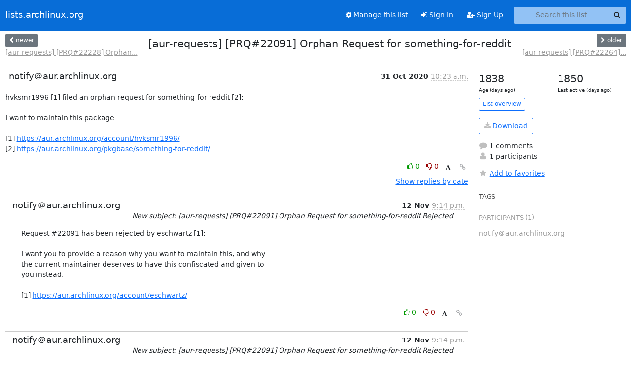

--- FILE ---
content_type: text/css
request_url: https://lists.archlinux.org/static/CACHE/css/output.e5bf37f52345.css
body_size: 220
content:
@font-face{font-family:'icomoon';src:url('/static/hyperkitty/libs/fonts/icomoon/fonts/icomoon.eot?-reqkd2&bee809342137');src:url('/static/hyperkitty/libs/fonts/icomoon/fonts/icomoon.eot?&bee809342137#iefix-reqkd2') format('embedded-opentype'),url('/static/hyperkitty/libs/fonts/icomoon/fonts/icomoon.woff?-reqkd2&bee809342137') format('woff'),url('/static/hyperkitty/libs/fonts/icomoon/fonts/icomoon.ttf?-reqkd2&bee809342137') format('truetype'),url('/static/hyperkitty/libs/fonts/icomoon/fonts/icomoon.svg?-reqkd2&bee809342137#icomoon') format('svg');font-weight:normal;font-style:normal}.icomoon{font-family:'icomoon';speak:none;font-style:normal;font-weight:normal;font-variant:normal;text-transform:none;line-height:1;-webkit-font-smoothing:antialiased;-moz-osx-font-smoothing:grayscale}@font-face{font-family:'Droid Sans';font-style:normal;font-weight:400;src:local('Droid Sans'),local('DroidSans'),url(/static/hyperkitty/libs/fonts/droid/DroidSans.ttf?bee809342137) format('truetype')}@font-face{font-family:'Droid Sans Mono';font-style:normal;font-weight:400;src:local('Droid Sans Mono'),local('DroidSansMono'),url(/static/hyperkitty/libs/fonts/droid/DroidSansMono.ttf?bee809342137) format('truetype')}

--- FILE ---
content_type: application/javascript
request_url: https://lists.archlinux.org/archives/list/aur-requests@lists.archlinux.org/thread/ZR7TUQ363662YAHJGXDCNKTVN4YUWLYJ/replies?sort=thread&last_view=
body_size: 1077
content:
{"replies_html": "\n\n    \n    <div class=\"odd \">\n      <!-- Start email -->\n      \n\n\n\n\n\n<div class=\"email\">\n\n    <div id=\"7UB3J6FMK7QJFLVGUVGVHTBXXV2MIDIL\" class=\"email-header\">\n        <div class=\"gravatar-wrapper d-flex\">\n            <div class=\"gravatar circle\">\n                \n            </div>\n            <div class=\"email-author d-flex\">\n                <h2 class=\"name\">\n                    \n                       notify\uff20aur.archlinux.org\n                    \n                </h2>\n            </div>\n        </div>\n        <div class=\"email-date right\">\n            \n            \n            <span class=\"date d-none d-sm-inline\">\n                12 Nov\n                \n            </span>\n            <span class=\"date d-sm-none\">\n                12 Nov\n                \n            </span>\n            \n            <div class=\"time\">\n                <span title=\"Sender's time: Nov. 12, 2020, 9:14 p.m.\">9:14 p.m.</span>\n            </div>\n\n        </div>\n        \n        <div class=\"subject\">\n          New subject: [aur-requests] [PRQ#22091] Orphan Request for something-for-reddit Rejected\n        </div>\n        \n    </div> <!-- /email-header: gravatar, author-info, date, peramlink, changed_subject -->\n    <div class=\"email-body \">\n      <p>Request #22091 has been rejected by eschwartz [1]:\n\nI want you to provide a reason why you want to maintain this, and why\nthe current maintainer deserves to have this confiscated and given to\nyou instead.\n\n[1] <a target=\"_blank\" href=\"https://aur.archlinux.org/account/eschwartz/\">https://aur.archlinux.org/account/eschwartz/</a></p>\n\n    </div>\n\n    \n\n    <div class=\"email-info\">\n      <div class=\"likeform-wrapper right\">\n        <div class=\"messagelink pull-right\">\n          <button class=\"toggle-font btn btn-sm\"\n                title=\"Display in fixed font\"\n                data-bs-toggle=\"tooltip\" data-placement=\"bottom\">\n                <i class=\"fa fa-font\"></i>\n          </button>\n          <a href=\"/archives/list/aur-requests@lists.archlinux.org/message/7UB3J6FMK7QJFLVGUVGVHTBXXV2MIDIL/\"\n             title=\"Permalink for this message\"\n             data-bs-toggle=\"tooltip\" data-placement=\"bottom\"><i class=\"fa fa-link\"></i></a>\n        </div>\n        \n\n    <form method=\"post\" class=\"likeform\"\n          action=\"/archives/list/aur-requests@lists.archlinux.org/message/7UB3J6FMK7QJFLVGUVGVHTBXXV2MIDIL/vote\">\n    <input type=\"hidden\" name=\"csrfmiddlewaretoken\" value=\"1VCwEy0W54M0kfOGHDv34VGiVdM3I11wrDw5CSBfGuTUbMWTBK3eMHpon5ayXvaW\">\n    \n\t\t\n\t\t\t<a class=\"youlike vote  disabled\" title=\"You must be logged-in to vote.\"\n\t\t\thref=\"#like\" data-vote=\"1\" aria-label=\"Like thread\">\n\t\t\t\t\t<i class=\"fa fa-thumbs-o-up\"></i> 0\n\t\t\t</a>\n\t\t\t<a class=\"youdislike vote disabled\" title=\"You must be logged-in to vote.\"\n\t\t\thref=\"#dislike\" data-vote=\"-1\" aria-label=\"Dislike thread\">\n\t\t\t\t<i class=\"fa fa-thumbs-o-down\"></i> 0\n\t\t\t</a>\n\t\t\n    \n\n    </form>\n\n        </div>\n\n        <!-- Reply link -->\n        \n\n        <!-- Attachments -->\n        \n        <!-- Reply form -->\n        \n\n        \n\n    </div>\n\n</div>\n\n      <!-- End of email -->\n    </div>\n    \n", "more_pending": false, "next_offset": null}